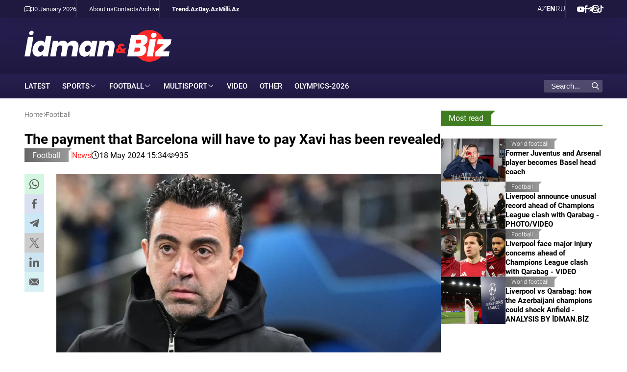

--- FILE ---
content_type: text/html; charset=UTF-8
request_url: https://www.idman.biz/en/news/football/28707
body_size: 8082
content:
<!doctype html>
<html lang="en"  itemscope itemtype="http://schema.org/NewsArticle">
<head>
    <meta charset="UTF-8">
    <meta name="viewport" content="width=device-width, user-scalable=yes, initial-scale=1.0, maximum-scale=2.0, minimum-scale=1.0">

    <title>The payment that Barcelona will have to pay Xavi has been revealed - İdman və Biz</title>

            <meta name="description" content="Because this amount can be a heavy blow for a club that is not in good financial condition">
    
            <meta name="keywords" content="İdman və Biz, Football, Barcelona, Xavi">
        
    <link rel="apple-touch-icon" sizes="180x180" href="/assets/favicon/apple-touch-icon.png?v=20220907">
    <link rel="icon" type="image/png" sizes="32x32" href="/assets/favicon/favicon-32x32.png?v=20220907">
    <link rel="icon" type="image/png" sizes="192x192" href="/assets/favicon/android-chrome-192x192.png?v=20220907">
    <link rel="icon" type="image/png" sizes="16x16" href="/assets/favicon/favicon-16x16.png?v=20220907">
    <link rel="manifest" href="/assets/favicon/site.webmanifest?v=20220907">
    <link rel="mask-icon" href="/assets/favicon/safari-pinned-tab.svg?v=20220907" color="#ffffff">
    <link rel="shortcut icon" href="/assets/favicon/favicon.ico?v=20220907">
    <meta name="msapplication-TileColor" content="#ffffff">
    <meta name="msapplication-TileImage" content="/assets/favicon/mstile-144x144.png?v=20220907">
    <meta name="msapplication-config" content="/assets/favicon/browserconfig.xml?v=20220907">
    <meta name="theme-color" content="#ffffff">

    <meta name="yandex-verification" content="4bcbf1fe4d4372fe" />
    <meta name="facebook-domain-verification" content="fan09kkay5ccpbiv3xuzrf68cbi23b" />

    <link rel="stylesheet" href="/assets/css/style.min.css?v1769586555">


    <script async src="https://securepubads.g.doubleclick.net/tag/js/gpt.js"></script>
    <script>
        window.googletag = window.googletag || {cmd: []};
        googletag.cmd.push(function() {
            googletag.defineSlot('/4895143/IDMANBIZ_Slot_Mobile_320x320_01', [320, 320], 'IDMANBIZ_Slot_Mobile_320x320_01').addService(googletag.pubads());
            googletag.defineSlot('/4895143/IDMANBIZ_Slot_Top_728x90', [728, 90], 'IDMANBIZ_Slot_Top_728x90').addService(googletag.pubads());
            googletag.defineSlot('/4895143/IDMANBIZ_Slot_Branding', [1, 1], 'IDMANBIZ_Slot_Branding').addService(googletag.pubads());
            googletag.pubads().enableSingleRequest();
            googletag.pubads().collapseEmptyDivs();
            googletag.enableServices();
        });
    </script>


    <link rel="canonical" href="https://www.idman.biz/en/news/football/28707" >
<meta name="robots" content="max-image-preview:large">
<meta name="twitter:card" content="summary_large_image" >
<meta name="twitter:site" content="@" >
<meta name="twitter:description" content="Because this amount can be a heavy blow for a club that is not in good financial condition" >
<meta name="twitter:title" content="The payment that Barcelona will have to pay Xavi has been revealed" >
<meta itemprop="datePublished" content="2024-05-18T15:34:00+04:00" >
<meta itemprop="dateCreated" content="2024-05-18T15:34:00+04:00" >
<meta itemprop="dateModified" content="2024-05-18T17:34:58+04:00" >
<meta itemprop="headline" content="The payment that Barcelona will have to pay Xavi has been revealed" >
<meta itemprop="description" content="Because this amount can be a heavy blow for a club that is not in good financial condition" >
<meta name="lastmod" content="2024-05-18T17:34:58+04:00" >
<meta name="pubdate" content="2024-05-18T15:34:00+04:00" >
<meta property="fb:app_id" content="">
<meta property="twitter:site" content="İdman və Biz">
<meta property="og:title" content="The payment that Barcelona will have to pay Xavi has been revealed" >
<meta property="og:description" content="Because this amount can be a heavy blow for a club that is not in good financial condition" >
<meta property="og:type" content="article" >
<meta property="og:url" content="https://www.idman.biz/en/news/football/28707" >
<meta property="og:locale" content="en_US" >
<meta property="og:site_name" content="İdman və Biz" >
<meta property="article:section" content="Football" >
<meta property="article:published_time" content="2024-05-18T15:34:00+04:00" >
<meta property="article:modified_time" content="2024-05-18T17:34:58+04:00">
<meta property="og:updated_time" content="2024-05-18T17:34:58+04:00">
<meta property="twitter:image" content="https://www.idman.biz/media/2024/05/18/1920x1280/gettyimages-1781698804.webp?v=1716026923" >
<meta property="og:image" content="https://www.idman.biz/media/2024/05/18/1920x1280/gettyimages-1781698804.webp?v=1716026923">
<meta property="og:image:width" content="1920" >
<meta property="og:image:height" content="1080" >
<meta itemprop="image" content="https://www.idman.biz/media/2024/05/18/1920x1280/gettyimages-1781698804.webp?v=1716026923">
<meta itemprop="thumbnailUrl" content="https://www.idman.biz/media/2024/05/18/480x320/gettyimages-1781698804.webp?v=1716026922">
<link rel="image_src" href="https://www.idman.biz/media/2024/05/18/1920x1280/gettyimages-1781698804.webp?v=1716026923" >
<script>var currentNewsList={'ajax': true, 'url': '/ajax_content.php', 'lang' : 'en'};</script>
<link rel="stylesheet" href="/assets/css/libs/fancybox.css?v2">

    <script async src="https://www.googletagmanager.com/gtag/js?id=G-GEXXR4XTWV"></script>
<script>
    window.dataLayer = window.dataLayer || [];
    function gtag(){dataLayer.push(arguments);}
    gtag('js', new Date());

    gtag('config', 'G-GEXXR4XTWV');
</script>
    <!--LiveInternet counter-->
<script>
    new Image().src = "https://counter.yadro.ru/hit?r" +
        escape(document.referrer) + ((typeof (screen) == "undefined") ? "" :
            ";s" + screen.width + "*" + screen.height + "*" + (screen.colorDepth ?
                screen.colorDepth : screen.pixelDepth)) + ";u" + escape(document.URL) +
        ";h" + escape(document.title.substring(0, 150)) +
        ";" + Math.random();
</script>
<!--/LiveInternet-->

    <script>
    window.digitalks=window.digitalks||new function(){var t=this;t._e=[],t._c={},t.config=function(c){var i;t._c=c,t._c.script_id?((i=document.createElement("script")).src="//data.digitalks.az/v1/scripts/"+t._c.script_id+"/track.js?&cb="+Math.random(),i.async=!0,document.head.appendChild(i)):console.error("digitalks: script_id cannot be empty!")};["track","identify"].forEach(function(c){t[c]=function(){t._e.push([c].concat(Array.prototype.slice.call(arguments,0)))}})};

    digitalks.config({
        script_id: "4867c19c-8bed-4973-9154-7849e4b4f623",
        page_url: location.href,
        referrer: document.referrer
    })
</script>
</head>
<body>
    <div class="page-wrapper">
        <div class="top-bar">
    <div class="container">
        <div class="left">
            <div class="today">
                <i class="flaticon-calendar-1"></i> 30 January 2026             </div>
            <ul class="links">
                        <li>
        <a href="https://www.idman.biz/en/about" target="_self">
            About us        </a>
    </li>
        <li>
        <a href="https://www.idman.biz/en/contacts" target="_self">
            Contacts        </a>
    </li>
        <li>
        <a href="https://www.idman.biz/en/archive/" target="_self">
            Archive        </a>
    </li>
            </ul>
            <ul class="links partners">
                        <li>
        <a href="https://www.trend.az/" target="_blank">
            Trend.Az        </a>
    </li>
        <li>
        <a href="https://www.day.az" target="_self">
            Day.Az        </a>
    </li>
        <li>
        <a href="https://www.milli.az" target="_self">
            Milli.Az        </a>
    </li>
            </ul>
        </div>
        <div class="right">
            <ul class="languages">
                    <li class="">
        <a data-lang="az" href="https://www.idman.biz/az/">
            AZ        </a>
    </li>
    <li class="active">
        <a data-lang="en" href="https://www.idman.biz/en/">
            EN        </a>
    </li>
    <li class="">
        <a data-lang="ru" href="https://www.idman.biz/ru/">
            RU        </a>
    </li>
            </ul>
            <ul class="social">
                        <li>
        <a href="https://www.youtube.com/@%c4%b0dmanbizresmi/featured" target="_blank" aria-label="Youtube">
            <i class="flaticon-youtube"></i>        </a>
    </li>
        <li>
        <a href="https://www.facebook.com/profile.php?id=61550017058623" target="_blank" aria-label="Facebook">
            <i class="flaticon-facebook"></i>        </a>
    </li>
        <li>
        <a href="https://t.me/idmanbiz" target="_blank" aria-label="Telegram">
            <i class="flaticon-telegram"></i>        </a>
    </li>
        <li>
        <a href="https://www.instagram.com/idmanbiz/" target="_blank" aria-label="Instagram">
            <i class="flaticon-instagram"></i>        </a>
    </li>
        <li>
        <a href="https://www.tiktok.com/@idman.biz" target="_blank" aria-label="TikTok">
            <i class="flaticon-tik-tok"></i>        </a>
    </li>
            </ul>
        </div>
    </div>
</div>
        <div class="container white full-height">
            <header>
    <div class="logo">
        <a href="/en/"><img src="/assets/img/logo_white_en.svg" alt="İdman və Biz"></a>
    </div>
    <div class="rest-space">
        <!--<div class="adv adv-728x90"><a href="" target="_blank"><img src="/assets/ads/cinemaplus_728X90.jpg" alt="" style="width: 728px; height: 90px;"></a></div>-->
<div class="adv adv-728x90" id="IDMANBIZ_Slot_Top_728x90">
    <script>
        googletag.cmd.push(function() { googletag.display('IDMANBIZ_Slot_Top_728x90'); });
    </script>
</div>        <div class="mobile-block">
            <div class="dropdown">
                <span>EN</span>
                <ul class="dropdown-menu">
                        <li class="">
        <a data-lang="az" href="https://www.idman.biz/az/">
            AZ        </a>
    </li>
    <li class="active">
        <a data-lang="en" href="https://www.idman.biz/en/">
            EN        </a>
    </li>
    <li class="">
        <a data-lang="ru" href="https://www.idman.biz/ru/">
            RU        </a>
    </li>
                </ul>
            </div>
            <div class="burger-menu">
                <span></span>
                <span></span>
                <span></span>
            </div>
        </div>
    </div>
    <div class="mobile-menu" id="mobile-menu">

    </div>
</header>
            <nav class="main-menu">
    <div class="logo"><a href="/en/"><img src="/assets/img/logo_white_en.svg" alt="İdman və Biz"></a></div>
    <ul>
                        <li>
            <a href="https://www.idman.biz/en/latest/" target="_self">
                LATEST            </a>
        </li>
    



                            <li class="dropdown">
            <span>Sports</span>
            <ul class="dropdown-menu">
                                                                                                      <li>
                        <a href="https://www.idman.biz/en/news/mountaineering/">
                            Alpinism news.                        </a>
                    </li>
                                                                                  <li>
                        <a href="https://www.idman.biz/en/news/archery/">
                            Archery                        </a>
                    </li>
                                                                                  <li>
                        <a href="https://www.idman.biz/en/news/athletics/">
                            Athletics                        </a>
                    </li>
                                                                                  <li>
                        <a href="https://www.idman.biz/en/news/badminton/">
                            Badminton                        </a>
                    </li>
                                                                                  <li>
                        <a href="https://www.idman.biz/en/news/basketball/">
                            Basketball                        </a>
                    </li>
                                                                                  <li>
                        <a href="https://www.idman.biz/en/news/beach-soccer/">
                            Beach soccer                        </a>
                    </li>
                                                                                  <li>
                        <a href="https://www.idman.biz/en/news/beach-volleyball/">
                            Beach volleyball                        </a>
                    </li>
                                                                                  <li>
                        <a href="https://www.idman.biz/en/news/boxing/">
                            Boxing                        </a>
                    </li>
                                                                                  <li>
                        <a href="https://www.idman.biz/en/news/chess/">
                            Chess                        </a>
                    </li>
                                                                                  <li>
                        <a href="https://www.idman.biz/en/news/cycling/">
                            Cycling news.                        </a>
                    </li>
                                                                                  <li>
                        <a href="https://www.idman.biz/en/news/horse-riding/">
                            Equestrian                        </a>
                    </li>
                                                                                  <li>
                        <a href="https://www.idman.biz/en/news/fencing/">
                            Fencing                        </a>
                    </li>
                                                                                  <li>
                        <a href="https://www.idman.biz/en/news/formula1/">
                            Formula 1                        </a>
                    </li>
                                                                                  <li>
                        <a href="https://www.idman.biz/en/news/futsal/">
                            Futsal                        </a>
                    </li>
                                                                                  <li>
                        <a href="https://www.idman.biz/en/news/golf/">
                            Golf                        </a>
                    </li>
                                                                                  <li>
                        <a href="https://www.idman.biz/en/news/gymnastics/">
                            Gymnastics                        </a>
                    </li>
                                                                                  <li>
                        <a href="https://www.idman.biz/en/news/handball/">
                            Handball                        </a>
                    </li>
                                                                                  <li>
                        <a href="https://www.idman.biz/en/news/hockey/">
                            Hockey                        </a>
                    </li>
                                                                                                                          <li>
                        <a href="https://www.idman.biz/en/news/judo/">
                            Judo                        </a>
                    </li>
                                                                                  <li>
                        <a href="https://www.idman.biz/en/news/karate/">
                            Karate                        </a>
                    </li>
                                                                                  <li>
                        <a href="https://www.idman.biz/en/news/kickboxing/">
                            Kickboxing                        </a>
                    </li>
                                                                                  <li>
                        <a href="https://www.idman.biz/en/news/mma/">
                            MMA                        </a>
                    </li>
                                                                                                                          <li>
                        <a href="https://www.idman.biz/en/news/powerlifting/">
                            Powerlifting                        </a>
                    </li>
                                                                                  <li>
                        <a href="https://www.idman.biz/en/news/rowing/">
                            Rowing                        </a>
                    </li>
                                                                                  <li>
                        <a href="https://www.idman.biz/en/news/rugby/">
                            Rugby                        </a>
                    </li>
                                                                                  <li>
                        <a href="https://www.idman.biz/en/news/sailing/">
                            Sailing                        </a>
                    </li>
                                                                                  <li>
                        <a href="https://www.idman.biz/en/news/sambo/">
                            Sambo                        </a>
                    </li>
                                                                                  <li>
                        <a href="https://www.idman.biz/en/news/shooting/">
                            Shooting                        </a>
                    </li>
                                                                                  <li>
                        <a href="https://www.idman.biz/en/news/swimming/">
                            Swimming                        </a>
                    </li>
                                                                                  <li>
                        <a href="https://www.idman.biz/en/news/table-tennis/">
                            Table tennis                        </a>
                    </li>
                                                                                  <li>
                        <a href="https://www.idman.biz/en/news/taekwondo/">
                            Taekwondo                        </a>
                    </li>
                                                                                  <li>
                        <a href="https://www.idman.biz/en/news/tennis/">
                            Tennis                        </a>
                    </li>
                                                                                  <li>
                        <a href="https://www.idman.biz/en/news/triathlon/">
                            Triathlon                        </a>
                    </li>
                                                                                  <li>
                        <a href="https://www.idman.biz/en/news/volleyball/">
                            Volleyball                        </a>
                    </li>
                                                                                  <li>
                        <a href="https://www.idman.biz/en/news/weight-lifting/">
                            Weightlifting                        </a>
                    </li>
                                                                                  <li>
                        <a href="https://www.idman.biz/en/news/winter-sports/">
                            Winter sports                        </a>
                    </li>
                                                                                  <li>
                        <a href="https://www.idman.biz/en/news/wrestling/">
                            Wrestling                        </a>
                    </li>
                            </ul>
        </li>
                                <li class="dropdown">
            <span>Football</span>
            <ul class="dropdown-menu">
                                                                                                      <li>
                        <a href="https://www.idman.biz/en/news/azerbaijan-championship/">
                            Azerbaijan Championship                        </a>
                    </li>
                                                                                  <li>
                        <a href="https://www.idman.biz/en/news/az-football/">
                            Azerbaijan football                        </a>
                    </li>
                                                                                  <li>
                        <a href="https://www.idman.biz/en/news/beach-football/">
                            Beach football                        </a>
                    </li>
                                                                                  <li>
                        <a href="https://www.idman.biz/en/news/national-team/">
                            National team                        </a>
                    </li>
                                                                                  <li>
                        <a href="https://www.idman.biz/en/news/womens-football/">
                            Women's football                        </a>
                    </li>
                                                                                  <li>
                        <a href="https://www.idman.biz/en/news/world-football/">
                            World football                        </a>
                    </li>
                            </ul>
        </li>
                        <li class="dropdown">
            <span>Multisport</span>
            <ul class="dropdown-menu">
                                                                                                                                              <li>
                        <a href="https://www.idman.biz/en/news/paralympism/">
                            Paralympism                        </a>
                    </li>
                                                                                  <li>
                        <a href="https://www.idman.biz/en/news/sports-us-and-olympics/">
                            Sports, us and the Olympics                        </a>
                    </li>
                            </ul>
        </li>
                                        <li>
            <a href="https://www.idman.biz/en/sections/video/">
                Video            </a>
        </li>
                                <li>
            <a href="https://www.idman.biz/en/news/other/">
                Other            </a>
        </li>
                                        <li>
            <a href="https://www.idman.biz/en/news/olympics-2026/">
                Olympics-2026            </a>
        </li>
                                                                                                                                    </ul>
    <ul class="social-mobile">
                <li>
        <a href="https://www.youtube.com/@%c4%b0dmanbizresmi/featured" target="_blank" aria-label="Youtube">
            <i class="flaticon-youtube"></i>        </a>
    </li>
        <li>
        <a href="https://www.facebook.com/profile.php?id=61550017058623" target="_blank" aria-label="Facebook">
            <i class="flaticon-facebook"></i>        </a>
    </li>
        <li>
        <a href="https://t.me/idmanbiz" target="_blank" aria-label="Telegram">
            <i class="flaticon-telegram"></i>        </a>
    </li>
        <li>
        <a href="https://www.instagram.com/idmanbiz/" target="_blank" aria-label="Instagram">
            <i class="flaticon-instagram"></i>        </a>
    </li>
        <li>
        <a href="https://www.tiktok.com/@idman.biz" target="_blank" aria-label="TikTok">
            <i class="flaticon-tik-tok"></i>        </a>
    </li>
    </ul>
    <ul class="links-mobile">
                <li>
        <a href="https://www.trend.az/" target="_blank">
            Trend.Az        </a>
    </li>
        <li>
        <a href="https://www.day.az" target="_self">
            Day.Az        </a>
    </li>
        <li>
        <a href="https://www.milli.az" target="_self">
            Milli.Az        </a>
    </li>
    </ul>
    <ul class="links-mobile">
                <li>
        <a href="https://www.idman.biz/en/about" target="_self">
            About us        </a>
    </li>
        <li>
        <a href="https://www.idman.biz/en/contacts" target="_self">
            Contacts        </a>
    </li>
        <li>
        <a href="https://www.idman.biz/en/archive/" target="_self">
            Archive        </a>
    </li>
    </ul>


    <div class="search">
        <form action="/en/search">
            <div class="input-group">
                <input type="text" name="query" id="search-query" value="" placeholder="Search..." autocomplete="off">
                <div class="icon">
                    <i class="flaticon-search"></i>
                </div>
            </div>
        </form>
    </div>
</nav>
            <main id="main-block">
                
                <div class="layout mb-2">
                    <div class="left">
                        <div class="page-title">
                            <ul class="breadcrumbs" itemscope itemtype="http://schema.org/BreadcrumbList">
    <li itemprop="itemListElement" itemscope itemtype="http://schema.org/ListItem">
        <a class="breadcrumb-link" itemprop="item" href="/en/">
            <span itemprop="name">Home</span>
            <meta itemprop="position" content="1"/>
        </a>
        <meta itemprop="position" content="1">
    </li>
                
                    <li itemprop="itemListElement" itemscope itemtype="http://schema.org/ListItem">
                <a itemprop="item" href="https://www.idman.biz/en/news/football/">
                    <span itemprop="name">Football</span>
                    <meta itemprop="position" content="2"/>
                </a>
                <meta itemprop="position" content="2">
            </li>
        
    </ul>                        </div>
                        <article itemscope itemtype="http://schema.org/NewsArticle">
    <div class="top-side">
        <h1 itemprop="headline">The payment that Barcelona will have to pay Xavi has been revealed</h1>
        <div class="meta">
            <div class="category">
                <div class="category-badge"><a href="https://www.idman.biz/en/news/football/">Football</a></div>
            </div>

                        <div class="genre">
                <a href="/en/genres/news/">
                    News                </a>

            </div>
            <div class="date-time"><i class="flaticon-clock"></i>18 May 2024 15:34</div>
            <div class="date-time"><i class="flaticon-view"></i>935</div>
        </div>

    </div>
    <div class="left-side">
        <div class="sticky-top">
            <ul class="social-sharing">
        <li class="whatsapp">
        <a
                role="button"
                data-sharer="whatsapp"
                aria-label="whatsapp sharing"
                data-title="The payment that Barcelona will have to pay Xavi has been revealed"
                data-url="https://www.idman.biz/en/news/football/28707"
        ><i class="flaticon-whatsapp"></i></a>
    </li>
    <li class="facebook">
        <a role="button"
           data-sharer="facebook"
           aria-label="Facebook sharing"
           data-url="https://www.idman.biz/en/news/football/28707">
            <i class="flaticon-facebook"></i>
        </a>
    </li>
    <li class="telegram">
        <a
                role="button"
                data-sharer="telegram"
                aria-label="telegram sharing"
                data-url="https://www.idman.biz/en/news/football/28707"><i class="flaticon-telegram"></i></a>
    </li>
    <li class="twitter">
        <a
                role="button"
                data-sharer="twitter"
                aria-label="Twitter sharing"
                data-title="The payment that Barcelona will have to pay Xavi has been revealed"
                data-url="https://www.idman.biz/en/news/football/28707"
        ><i class="flaticon-twitter-1"></i>
        </a>
    </li>
    <li class="linkedin">
        <a role="button"
           data-sharer="linkedin"
           aria-label="Linkedin sharing"
           data-url="https://www.idman.biz/en/news/football/28707"
        ><i class="flaticon-linkedin"></i></a>
    </li>
    <li class="email">
        <a
                role="button"
                data-sharer="email"
                aria-label="send to email"
                data-to=""
                data-subject="The payment that Barcelona will have to pay Xavi has been revealed"
                data-title="The payment that Barcelona will have to pay Xavi has been revealed"
                data-url="https://www.idman.biz/en/news/football/28707"><i class="flaticon-email"></i></a>
    </li>
</ul>        </div>
    </div>
    <div class="right-side">
        <div class="title-image">
            <img itemprop="image" src="https://www.idman.biz/media/2024/05/18/1920x1280/gettyimages-1781698804.webp?v=1716026923" alt="The payment that Barcelona will have to pay Xavi has been revealed">
        </div>


        <div class="article-content article-paddings" itemprop="articleBody">
            <p>The amount of compensation that Barcelona will have to pay to Xavi has been revealed.</p>
<p><strong>Idman.biz</strong> reports that if the head coach is dismissed, 20 million euros should be paid to him.</p>
<p>For this reason, the club management is reconsidering whether Xavi will remain in the position of head coach. Although the representative of Spain wants to say goodbye to the specialist, the compensation he will have to pay forced him to rethink this step. Because this amount can be a heavy blow for a club that is not in good financial condition.</p>
<p>It should be noted that Barcelona ranked second with 79 points after 36 rounds of La Liga.</p>
<p><strong>Idman.biz</strong></p>        </div>

        

        <div class="article-content article-paddings">
                                </div>

                    <div class="tags">
                <div class="tag-title">Tags:</div>
                <ul>
                                            <li class="tag-item">
                            <a href="https://www.idman.biz/en/tags/22/">#Football</a>
                        </li>
                                            <li class="tag-item">
                            <a href="https://www.idman.biz/en/tags/75/">#Barcelona</a>
                        </li>
                                            <li class="tag-item">
                            <a href="https://www.idman.biz/en/tags/136/">#Xavi</a>
                        </li>
                                    </ul>
            </div>
        
    </div>
</article>
<div id="IDMANBIZ_Slot_Mobile_320x320_01" class="adv adv-320x320 desktop-hidden" style="margin-bottom: 15px; align-items: center; justify-content: center;">
    <script>
        googletag.cmd.push(function () {
            googletag.display('IDMANBIZ_Slot_Mobile_320x320_01');
        });
    </script>
</div>

    <section>
    <div class="section-title"><a href="#"><h2>Related news</h2></a></div>
    <div class="news-list">
                    <div class="item">
                <a href="https://www.idman.biz/en/news/world-football/120741">
                    <div class="row">
                        <div class="image">
                            <img class="cover-image" src="https://www.idman.biz/media/2026/01/30/480x320/myu-detalno-izuchaet-zaschitnika-brauna-ajntraht-mozhet-zaprosit-bolee-eur-46-mln-tt_1769721811308775976_01.jpg?v=1769726666" alt="Manchester United step up hunt for a new left-back as scouts watch Nathaniel Brown in Germany">
                        </div>
                        <div class="data">
                            <div class="meta">
                                <div class="date-time"><i class="flaticon-clock"></i>09:41</div>
                                <div class="category-badge">World football</div>
                            </div>
                            <h3>Manchester United step up hunt for a new left-back as scouts watch Nathaniel Brown in Germany</h3>
                                                            <p class="excerpt">Eintracht Frankfurt defender is emerging as a serious summer target amid growing Premier League interest</p>
                                                    </div>
                    </div>
                </a>
            </div>
                    <div class="item">
                <a href="https://www.idman.biz/en/news/football/120651">
                    <div class="row">
                        <div class="image">
                            <img class="cover-image" src="https://www.idman.biz/media/2026/01/29/480x320/goal_-_multiple_images_-_3_stacked_-_facebook_-_2026-01-29t123120681jpg.webp?v=1769692951" alt="Champions League play-off draw explained as knockout phase comes into focus">
                        </div>
                        <div class="data">
                            <div class="meta">
                                <div class="date-time"><i class="flaticon-clock"></i>29 January 17:58</div>
                                <div class="category-badge">Football</div>
                            </div>
                            <h3>Champions League play-off draw explained as knockout phase comes into focus</h3>
                                                            <p class="excerpt">Key dates, format and potential ties as Europe’s elite prepare for the road to the last 16</p>
                                                    </div>
                    </div>
                </a>
            </div>
                    <div class="item">
                <a href="https://www.idman.biz/en/news/football/120647">
                    <div class="row">
                        <div class="image">
                            <img class="cover-image" src="https://www.idman.biz/media/2026/01/29/480x320/fotojet.jpg?v=1769690022" alt="Barcelona to keep close watch on Baku clash as they await Champions League opponent">
                        </div>
                        <div class="data">
                            <div class="meta">
                                <div class="date-time"><i class="flaticon-clock"></i>29 January 17:23</div>
                                <div class="category-badge">Football</div>
                            </div>
                            <h3>Barcelona to keep close watch on Baku clash as they await Champions League opponent</h3>
                                                            <p class="excerpt">Catalan giants monitor play-off tie involving Qarabag to learn their round-of-16 rival</p>
                                                    </div>
                    </div>
                </a>
            </div>
                    <div class="item">
                <a href="https://www.idman.biz/en/news/az-football/120639">
                    <div class="row">
                        <div class="image">
                            <img class="cover-image" src="https://www.idman.biz/media/2026/01/29/480x320/qarabag.webp?v=1769688345" alt="What if it is PSG next – a statistical look at Qarabag’s campaign">
                        </div>
                        <div class="data">
                            <div class="meta">
                                <div class="date-time"><i class="flaticon-clock"></i>29 January 16:59</div>
                                <div class="category-badge">Azerbaijan football</div>
                            </div>
                            <h3>What if it is PSG next – a statistical look at Qarabag’s campaign</h3>
                                                            <p class="excerpt">Idman.Biz analyses the Azerbaijani champions ahead of the Champions League play-offs</p>
                                                    </div>
                    </div>
                </a>
            </div>
                    <div class="item">
                <a href="https://www.idman.biz/en/news/az-football/120621">
                    <div class="row">
                        <div class="image">
                            <img class="cover-image" src="https://www.idman.biz/media/2025/11/18/480x320/futbol_top_181125.jpg?v=1763455723" alt="AFFA disciplinary committee fines Qarabag and Neftchi">
                        </div>
                        <div class="data">
                            <div class="meta">
                                <div class="date-time"><i class="flaticon-clock"></i>29 January 15:57</div>
                                <div class="category-badge">Azerbaijan football</div>
                            </div>
                            <h3>AFFA disciplinary committee fines Qarabag and Neftchi</h3>
                                                            <p class="excerpt">Sanctions imposed following pitch invasion and matchday regulation breach</p>
                                                    </div>
                    </div>
                </a>
            </div>
                    <div class="item">
                <a href="https://www.idman.biz/en/news/world-football/120614">
                    <div class="row">
                        <div class="image">
                            <img class="cover-image" src="https://www.idman.biz/media/2026/01/29/480x320/pep-gala.webp?v=1769676080" alt="Guardiola reacts to dramatic Benfica vs Real Madrid finale">
                        </div>
                        <div class="data">
                            <div class="meta">
                                <div class="date-time"><i class="flaticon-clock"></i>29 January 14:47</div>
                                <div class="category-badge">World football</div>
                            </div>
                            <h3>Guardiola reacts to dramatic Benfica vs Real Madrid finale</h3>
                                                            <p class="excerpt">Manchester City boss praises Mourinho’s bold call after decisive moment in Lisbon</p>
                                                    </div>
                    </div>
                </a>
            </div>
                    <div class="item">
                <a href="https://www.idman.biz/en/news/az-football/120613">
                    <div class="row">
                        <div class="image">
                            <img class="cover-image" src="https://www.idman.biz/media/2026/01/29/480x320/45445.jpg?v=1769677496" alt="How much Qarabag have earned after reaching the Champions League play-offs - İDMAN.BİZ REVIEW + VIDEO">
                        </div>
                        <div class="data">
                            <div class="meta">
                                <div class="date-time"><i class="flaticon-clock"></i>29 January 14:16</div>
                                <div class="category-badge">Azerbaijan football</div>
                            </div>
                            <h3>How much Qarabag have earned after reaching the Champions League play-offs - İDMAN.BİZ REVIEW + VIDEO</h3>
                                                            <p class="excerpt">Reaching the play-offs has already brought the club from Aghdam record UEFA prize money for Azerbaijan</p>
                                                    </div>
                    </div>
                </a>
            </div>
            </div>
</section>
                    </div>
                    <div class="right">
                        <div class="sticky-top">
                            <section class="mb-2 mobile-focused">
    <div class="section-title"><a href="#"><h2>Most read</h2></a></div>
    <div class="news-list news-list-small">
                <div class="item">
            <a href="https://www.idman.biz/en/news/world-football/120257">
                <div class="row">
                    <div class="image">
                        <img class="cover-image" src="https://www.idman.biz/media/2026/01/27/480x320/stephan-lichtsteiner-maurice-de-mauriac-4-1920x1280.jpg?v=1769502828" alt="Former Juventus and Arsenal player becomes Basel head coach">
                    </div>
                    <div class="data">
                        <div class="meta">
                            <div class="date-time"><i class="flaticon-clock"></i>27 January 16:13</div>
                            <div class="category-badge">World football</div>
                        </div>
                        <h3>Former Juventus and Arsenal player becomes Basel head coach</h3>
                                                    <p class="excerpt">Stephan Lichtsteiner takes charge of the Swiss club on a long-term deal until 2029</p>
                                            </div>
                </div>
            </a>
        </div>
                <div class="item">
            <a href="https://www.idman.biz/en/news/football/120225">
                <div class="row">
                    <div class="image">
                        <img class="cover-image" src="https://www.idman.biz/media/2026/01/27/480x320/444.jpg?v=1769496993" alt="Liverpool announce unusual record ahead of Champions League clash with Qarabag - PHOTO/VIDEO">
                    </div>
                    <div class="data">
                        <div class="meta">
                            <div class="date-time"><i class="flaticon-clock"></i>27 January 13:23</div>
                            <div class="category-badge">Football</div>
                        </div>
                        <h3>Liverpool announce unusual record ahead of Champions League clash with Qarabag - PHOTO/VIDEO</h3>
                                                    <p class="excerpt">Azerbaijani side set to become the longest-traveling visiting team in Anfield history</p>
                                            </div>
                </div>
            </a>
        </div>
                <div class="item">
            <a href="https://www.idman.biz/en/news/football/120240">
                <div class="row">
                    <div class="image">
                        <img class="cover-image" src="https://www.idman.biz/media/2026/01/27/480x320/screenshot_8.jpg?v=1769497379" alt="Liverpool face major injury concerns ahead of Champions League clash with Qarabag - VIDEO">
                    </div>
                    <div class="data">
                        <div class="meta">
                            <div class="date-time"><i class="flaticon-clock"></i>27 January 14:36</div>
                            <div class="category-badge">Football</div>
                        </div>
                        <h3>Liverpool face major injury concerns ahead of Champions League clash with Qarabag - VIDEO</h3>
                                                    <p class="excerpt">Defensive crisis deepens for Arne Slot’s side as several key players are sidelined</p>
                                            </div>
                </div>
            </a>
        </div>
                <div class="item">
            <a href="https://www.idman.biz/en/news/world-football/120451">
                <div class="row">
                    <div class="image">
                        <img class="cover-image" src="https://www.idman.biz/media/2026/01/28/480x320/fotojet_21_01.jpg?v=1769602879" alt="Liverpool vs Qarabag: how the Azerbaijani champions could shock Anfield - ANALYSIS BY İDMAN.BİZ">
                    </div>
                    <div class="data">
                        <div class="meta">
                            <div class="date-time"><i class="flaticon-clock"></i>28 January 16:25</div>
                            <div class="category-badge">World football</div>
                        </div>
                        <h3>Liverpool vs Qarabag: how the Azerbaijani champions could shock Anfield - ANALYSIS BY İDMAN.BİZ</h3>
                                                    <p class="excerpt">Despite the gap in reputation, Gurban Gurbanov’s side have reasons to believe they can take something from a daunting away trip to England</p>
                                            </div>
                </div>
            </a>
        </div>
            </div>
</section>                                                    </div>
                    </div>
                </div>

                <div class="mb-2">
                    <div class="adv adv-1200x120"><a href="https://akaf.az/" target="_blank"><img src="/assets/ads/akaf.az_1200x120.jpg" alt=""></a></div>
                </div>

            </main>

            <div id="more-news-loader" class="lds-ellipsis">
    <div></div>
    <div></div>
    <div></div>
    <div></div>
</div>
        </div>
        <footer>
    <div class="container">
        <a href="/en/" class="logo">
            <img src="/assets/img/logo_white_en.svg?v2" alt="İdman və Biz">
        </a>
        <ul class="social">
                    <li>
        <a href="https://www.youtube.com/@%c4%b0dmanbizresmi/featured" target="_blank" aria-label="Youtube">
            <i class="flaticon-youtube"></i>        </a>
    </li>
        <li>
        <a href="https://www.facebook.com/profile.php?id=61550017058623" target="_blank" aria-label="Facebook">
            <i class="flaticon-facebook"></i>        </a>
    </li>
        <li>
        <a href="https://t.me/idmanbiz" target="_blank" aria-label="Telegram">
            <i class="flaticon-telegram"></i>        </a>
    </li>
        <li>
        <a href="https://www.instagram.com/idmanbiz/" target="_blank" aria-label="Instagram">
            <i class="flaticon-instagram"></i>        </a>
    </li>
        <li>
        <a href="https://www.tiktok.com/@idman.biz" target="_blank" aria-label="TikTok">
            <i class="flaticon-tik-tok"></i>        </a>
    </li>
        </ul>
        <div>
            <!--LiveInternet logo-->
<a href="https://www.liveinternet.ru/click" target="_blank">
    <img src="https://counter.yadro.ru/logo?16.6"
         title="LiveInternet: number of pageviews for 24 hours, of visitors for 24 hours and for today is shown"
         alt="" style="border:0" width="88" height="31"/>
</a>
<!--/LiveInternet-->
        </div>
        <ul class="links">
                    <li>
        <a href="https://www.idman.biz/en/about" target="_self">
            About us        </a>
    </li>
        <li>
        <a href="https://www.idman.biz/en/contacts" target="_self">
            Contacts        </a>
    </li>
        <li>
        <a href="https://www.idman.biz/en/archive/" target="_self">
            Archive        </a>
    </li>
        </ul>

        <p class="copyright">&copy; 2026 İdman və Biz. Bütün hüquqlar qorunur</p>
    </div>

</footer>    </div>
<a id="scrollUp" href="#top"><i class="flaticon-up-arrow-1"></i></a>
<script src="/assets/js/libs/sharer.min.js"></script>
<script src="/assets/js/libs/fancybox.min.js"></script>

<script src="/assets/js/main.min.js?v1713940250"></script>
<script>
    (function(m,e,t,r,i,k,a){m[i]=m[i]||function(){(m[i].a=m[i].a||[]).push(arguments)};
        m[i].l=1*new Date();
        for (var j = 0; j < document.scripts.length; j++) {if (document.scripts[j].src === r) { return; }}
        k=e.createElement(t),a=e.getElementsByTagName(t)[0],k.async=1,k.src=r,a.parentNode.insertBefore(k,a)})
    (window, document, "script", "https://mc.yandex.ru/metrika/tag.js", "ym");

    ym(94876565, "init", {
        clickmap:true,
        trackLinks:true,
        accurateTrackBounce:true,
        webvisor:true
    });
</script>
<noscript><div><img src="https://mc.yandex.ru/watch/94876565" style="position:absolute; left:-9999px;" alt=""></div></noscript>

<div id="IDMANBIZ_Slot_Branding">
    <script>
        googletag.cmd.push(function () {
            googletag.display('IDMANBIZ_Slot_Branding');
        });
    </script>
</div>
<script defer src="https://static.cloudflareinsights.com/beacon.min.js/vcd15cbe7772f49c399c6a5babf22c1241717689176015" integrity="sha512-ZpsOmlRQV6y907TI0dKBHq9Md29nnaEIPlkf84rnaERnq6zvWvPUqr2ft8M1aS28oN72PdrCzSjY4U6VaAw1EQ==" data-cf-beacon='{"version":"2024.11.0","token":"9c24eec9a1ba4adf9aeaa804ac288c94","r":1,"server_timing":{"name":{"cfCacheStatus":true,"cfEdge":true,"cfExtPri":true,"cfL4":true,"cfOrigin":true,"cfSpeedBrain":true},"location_startswith":null}}' crossorigin="anonymous"></script>
</body>
</html>

--- FILE ---
content_type: text/html; charset=utf-8
request_url: https://www.google.com/recaptcha/api2/aframe
body_size: 267
content:
<!DOCTYPE HTML><html><head><meta http-equiv="content-type" content="text/html; charset=UTF-8"></head><body><script nonce="5O2NOn_LSfG6F4zykNoaww">/** Anti-fraud and anti-abuse applications only. See google.com/recaptcha */ try{var clients={'sodar':'https://pagead2.googlesyndication.com/pagead/sodar?'};window.addEventListener("message",function(a){try{if(a.source===window.parent){var b=JSON.parse(a.data);var c=clients[b['id']];if(c){var d=document.createElement('img');d.src=c+b['params']+'&rc='+(localStorage.getItem("rc::a")?sessionStorage.getItem("rc::b"):"");window.document.body.appendChild(d);sessionStorage.setItem("rc::e",parseInt(sessionStorage.getItem("rc::e")||0)+1);localStorage.setItem("rc::h",'1769753574370');}}}catch(b){}});window.parent.postMessage("_grecaptcha_ready", "*");}catch(b){}</script></body></html>